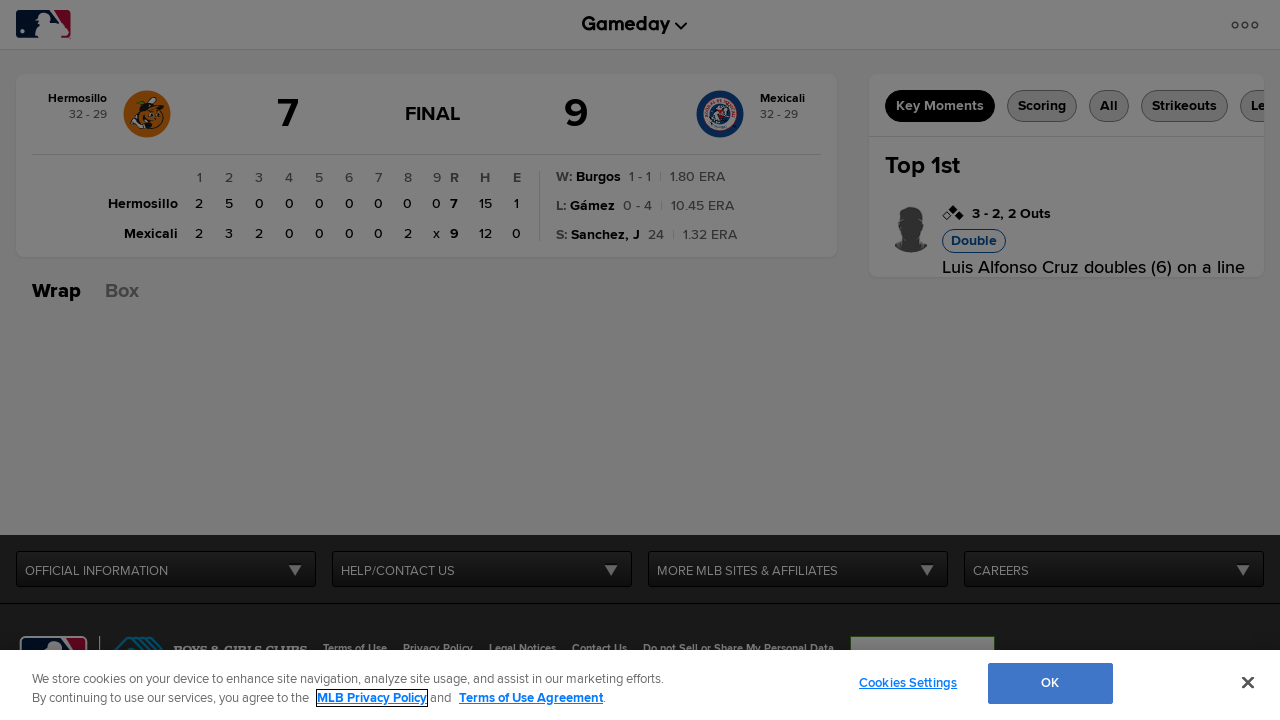

--- FILE ---
content_type: text/html; charset=utf-8
request_url: https://www.google.com/recaptcha/api2/aframe
body_size: 183
content:
<!DOCTYPE HTML><html><head><meta http-equiv="content-type" content="text/html; charset=UTF-8"></head><body><script nonce="qfOjUOODiupZZBApOtTu5w">/** Anti-fraud and anti-abuse applications only. See google.com/recaptcha */ try{var clients={'sodar':'https://pagead2.googlesyndication.com/pagead/sodar?'};window.addEventListener("message",function(a){try{if(a.source===window.parent){var b=JSON.parse(a.data);var c=clients[b['id']];if(c){var d=document.createElement('img');d.src=c+b['params']+'&rc='+(localStorage.getItem("rc::a")?sessionStorage.getItem("rc::b"):"");window.document.body.appendChild(d);sessionStorage.setItem("rc::e",parseInt(sessionStorage.getItem("rc::e")||0)+1);localStorage.setItem("rc::h",'1769903525120');}}}catch(b){}});window.parent.postMessage("_grecaptcha_ready", "*");}catch(b){}</script></body></html>

--- FILE ---
content_type: text/javascript; charset=utf-8
request_url: https://app.link/_r?sdk=web2.86.5&branch_key=key_live_bkvscqeDusZjTIJsWaQp9blcusf4W75N&callback=branch_callback__0
body_size: 67
content:
/**/ typeof branch_callback__0 === 'function' && branch_callback__0("1546294286404918643");

--- FILE ---
content_type: application/x-javascript;charset=utf-8
request_url: https://ans.mlb.com/id?d_visid_ver=3.0.0&d_fieldgroup=A&mcorgid=A65F776A5245B01B0A490D44%40AdobeOrg&mid=92207516431280782967978978454620531472&ts=1769903508657
body_size: -41
content:
{"mid":"92207516431280782967978978454620531472"}